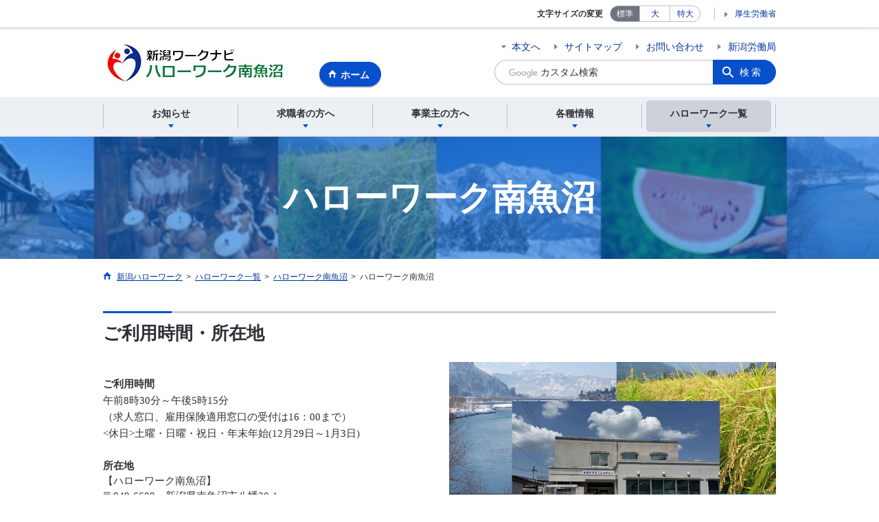

--- FILE ---
content_type: text/html; charset=UTF-8
request_url: https://jsite.mhlw.go.jp/niigata-hellowork/list/minamiuonuma.html
body_size: 8043
content:
<!DOCTYPE html>
<html lang="ja" class="is-nojs">
<head prefix="og: http://ogp.me/ns# fb: http://ogp.me/ns/fb# article: http://ogp.me/ns/article#">
<meta charset="UTF-8">
<meta name="robots" content="index,follow">
<meta http-equiv="X-UA-Compatible" content="IE=edge">
<meta name="viewport" content="width=device-width,initial-scale=1">
<meta name="format-detection" content="telephone=no">
<meta name="description" content="ハローワーク南魚沼　南魚沼公共職業安定所">
<meta name="keywords" content="ハローワーク南魚沼　新潟ワークナビ">
<meta property="og:title" content="ハローワーク南魚沼">
<meta property="og:type" content="website">
<meta property="og:url" content="https://jsite.mhlw.go.jp/niigata-hellowork/list/minamiuonuma.html">
<meta property="og:image" content="">
<meta property="og:site_name" content="">
<meta property="og:description" content="ハローワーク南魚沼　南魚沼公共職業安定所">
<meta property="fb:app_id" content="">
<title>【公式】ハローワーク南魚沼｜新潟ワークナビ</title>
<link rel="canonical" href="https://jsite.mhlw.go.jp/niigata-hellowork/list/minamiuonuma.html">
<link rel="stylesheet" href="/common/common/css/app.css">
<link rel="stylesheet" href="/common/common/css/acn.css">
<script>document.documentElement.className = document.documentElement.className.replace('is-nojs', 'is-js');</script>
<script src="/common/common/js/newDate.js"></script>
<link rel="stylesheet" href="/common/hellowork/css/hellowork.css">
<script src="/common/hellowork/js/hellowork.js" defer></script>
</head>
<body class=" t-pref nav07">
<noscript>
<p>このページではJavaScriptを使用しています。JavaScriptを有効にしてください。</p>
</noscript>
<div class="l-wrapper l-wrapper--hw" id="top">

<header class="l-header">
<div class="l-headerMain">
<div class="l-headerMain__inner">
<div class="l-headerMain__left">
<p class="m-headerLogo"><a href="https://jsite.mhlw.go.jp/niigata-hellowork/list/minamiuonuma.html"><img src="/niigata-hellowork/content/contents/hellowork_logo_minamiuonuma.jpg" alt="ハローワーク南魚沼"></a></p>
<a href="https://jsite.mhlw.go.jp/niigata-hellowork/list/minamiuonuma.html" class="m-headerHome"><span>ホーム</span></a>
<button type="button" class="m-headerHmenu js-hmenu"><span class="m-headerHmenu__line"><span>メニュー</span></span></button>
<!-- /.l-headerMain__left --></div>
<div class="l-headerMain__right">
<ul class="m-headerLink">
<li><a href="#content" class="m-headerLink--main js-scroll">本文へ</a></li>
<li><a href="/niigata-hellowork/sitemap.html" >サイトマップ</a></li>
<li><a href="/niigata-hellowork/list.html" >お問い合わせ</a></li>
<li><a href="/niigata-roudoukyoku/top_page.html"  target="_blank">新潟労働局</a></li>
<li class="m-headerLink--sp"><a href="https://www.mhlw.go.jp/">厚生労働省</a></li>
</ul>
<form id="cse-search-box" action="https://jsite.mhlw.go.jp/niigata-hellowork/site_kensaku.html">
<div class="m-headerSearch">
<input id="q" name="q" type="text" class="m-headerSearch__textbox pbInputForm" title="カスタム検索" placeholder="カスタム検索">
<input id="cx" value="011689914457429192649:l0h99hv4tfy" type="hidden" name="cx" />
<input id="cof" value="FORID:10" type="hidden" name="cof" />
<input id="ie" value="UTF-8" type="hidden" name="ie" />
<button type="submit" class="m-headerSearch__button lbButton">検索</button>
<!-- /.m-headerSearch --></div>
</form>
<!-- /.l-headerMain__right --></div>
<!-- /.l-headerMain__inner --></div>
<!-- /.l-headerMain --></div>
<div class="l-headerUtil">
<div class="l-headerUtil__inner">
<div class="m-headerUtil">
<div class="m-headerUtil__support">
<dl class="m-headerUtil__fontsize">
<dt>文字サイズの変更</dt>
<dd><a href="#" class="js-fontAdjust is-current" data-size="m">標準</a></dd>
<dd><a href="#" class="js-fontAdjust" data-size="l">大</a></dd>
<dd><a href="#" class="js-fontAdjust" data-size="xl">特大</a></dd>
<!-- /.m-headerUtil__fontsize --></dl>
<ul class="m-headerUtil__support__list">
<li><a href="https://www.mhlw.go.jp/">厚生労働省</a></li>
</ul>
<!-- /.m-headerUtil__support --></div>
<!-- /.m-headerUtil --></div>
<!-- /.l-headerUtil__inner --></div>
<!-- /.l-headerUtil --></div>


<nav class="l-headerGnav">
  <div class="l-headerGnav__inner">
    <ul class="m-headerGnav">
      <li>
        <a href="#" class="js-mdrop" data-id="megadrop-000"><span><span>お知らせ</span></span></a>
        <div class="m-headerMdrop" id="megadrop-000">
          <div class="m-headerMdrop__content">
            <div class="m-headerMdrop__hdg">
              <div class="m-headerMdrop__hdg--lv2"><a href="#mdorop-000" class="js-toggle-sp" data-id="mdorop-000">お知らせ
              <span class="m-headerMdrop__hdg--lv2__icn"><img src="/common/common/img/icn_toggle_plus.svg" alt="開く"></span></a></div>
            <!-- /.m-headerMdrop__hdg --></div>
            <div class="m-headerMdrop__content__inner">
              <ul class="m-headerMdrop__menu" id="mdorop-000">
                                                      <li><a href="/niigata-hellowork/list/minamiuonuma/info/index.html" ><span>重要なお知らせ</span></a></li>
                                      <li><a href="/niigata-hellowork/list/minamiuonuma/news/index.html" ><span>新着情報</span></a></li>
                                      <li><a href="/niigata-hellowork/list/minamiuonuma/event/index.html" ><span>イベント情報</span></a></li>
                                                <!-- /.m-headerMdrop__menu --></ul>
            <!-- /.m-headerMdrop__content__inner --></div>
            <button type="button" class="m-headerMdrop__close"><span>閉じる</span></button>
          <!-- /.m-headerMdrop__content --></div>
        <!-- /.m-headerMdrop --></div>
      </li>
                                                                                          <li>
            <a href="#" class="js-mdrop" data-id="megadrop-04"><span><span>求職者の方へ</span></span></a>
            <div class="m-headerMdrop" id="megadrop-04">
              <div class="m-headerMdrop__content">
                <div class="m-headerMdrop__hdg">
                  <div class="m-headerMdrop__hdg--lv2">
                    <a href="#mdorop-04" class="js-toggle-sp" data-id="mdorop-04">求職者の方へ
                    <span class="m-headerMdrop__hdg--lv2__icn"><img src="/common/common/img/icn_toggle_plus.svg" alt="開く"></span></a>
                  </div>
                  <p class="m-headerMdrop__hdg__link"><a href="/niigata-hellowork/kyushokusha.html">求職者の方へトップへ</a></p>
                </div><!-- /.m-headerMdrop__hdg -->
                <div class="m-headerMdrop__content__inner">
                  <ul class="m-headerMdrop__menu" id="mdorop-04">
                    <li class="m-headerMdrop__menu--sp"><a href="/niigata-hellowork/kyushokusha.html"><span>求職者の方へトップへ</span></a></li>
                                                                                      <li><a href="/niigata-hellowork/kyushokusha/kyushokusha.html"  ><span>求職者の方へ</span></a></li>
                                                                                      <li><a href="/niigata-hellowork/kyushokusha/shougai.html"  ><span>障害のある方へ</span></a></li>
                                                                                      <li><a href="/niigata-hellowork/kyushokusha/uiturn.html"  ><span>U・Iターンをお考えの方へ</span></a></li>
                                                                                      <li><a href="/niigata-hellowork/kyushokusha/fukushi_jinzai.html"  ><span>福祉分野で就職（介護・看護・保健）をお考えの皆さまへ</span></a></li>
                                                                                      <li><a href="/niigata-hellowork/kyushokusha/seisyain-syusyoku-shien.html"  ><span>正社員等の安定した就職を希望される皆さまへ</span></a></li>
                                                                                      <li><a href="/niigata-hellowork/kyushokusha/iryousenmonsyokusyu.html"  ><span>医療専門職種（看護師、准看護師、保健師、助産師、臨床工学技士、臨床検査技師、薬剤師）の資格を保有している方々へ</span></a></li>
                                      </ul>
                </div><!-- /.m-headerMdrop__content__inner -->
                <button type="button" class="m-headerMdrop__close"><span>閉じる</span></button>
              </div><!-- /.m-headerMdrop__content -->
            </div><!-- /.m-headerMdrop -->
          </li>
                                <li>
            <a href="#" class="js-mdrop" data-id="megadrop-05"><span><span>事業主の方へ</span></span></a>
            <div class="m-headerMdrop" id="megadrop-05">
              <div class="m-headerMdrop__content">
                <div class="m-headerMdrop__hdg">
                  <div class="m-headerMdrop__hdg--lv2">
                    <a href="#mdorop-05" class="js-toggle-sp" data-id="mdorop-05">事業主の方へ
                    <span class="m-headerMdrop__hdg--lv2__icn"><img src="/common/common/img/icn_toggle_plus.svg" alt="開く"></span></a>
                  </div>
                  <p class="m-headerMdrop__hdg__link"><a href="/niigata-hellowork/jigyounushi.html">事業主の方へトップへ</a></p>
                </div><!-- /.m-headerMdrop__hdg -->
                <div class="m-headerMdrop__content__inner">
                  <ul class="m-headerMdrop__menu" id="mdorop-05">
                    <li class="m-headerMdrop__menu--sp"><a href="/niigata-hellowork/jigyounushi.html"><span>事業主の方へトップへ</span></a></li>
                                                                                      <li><a href="/niigata-hellowork/jigyounushi/jigyounushi.html"  ><span>事業主の方へ</span></a></li>
                                                                                      <li><a href="/niigata-hellowork/jigyounushi/roudousya.html"  ><span>労働者派遣事業や民営職業紹介事業を行う事業主の皆さまへ</span></a></li>
                                                                                      <li><a href="/niigata-hellowork/jigyounushi/kousei_saiyou.html"  ><span>公正な採用選考システムの確立に向けて</span></a></li>
                                                                                      <li><a href="/niigata-hellowork/jigyounushi/kourei.html"  ><span>高年齢者や障害者を雇用する事業主の皆さまへ</span></a></li>
                                                                                      <li><a href="/niigata-hellowork/jigyounushi/kyujin.html"  ><span>求人事業主の皆さまへ（お役立ち情報）</span></a></li>
                                      </ul>
                </div><!-- /.m-headerMdrop__content__inner -->
                <button type="button" class="m-headerMdrop__close"><span>閉じる</span></button>
              </div><!-- /.m-headerMdrop__content -->
            </div><!-- /.m-headerMdrop -->
          </li>
                                <li>
            <a href="#" class="js-mdrop" data-id="megadrop-06"><span><span>各種情報</span></span></a>
            <div class="m-headerMdrop" id="megadrop-06">
              <div class="m-headerMdrop__content">
                <div class="m-headerMdrop__hdg">
                  <div class="m-headerMdrop__hdg--lv2">
                    <a href="#mdorop-06" class="js-toggle-sp" data-id="mdorop-06">各種情報
                    <span class="m-headerMdrop__hdg--lv2__icn"><img src="/common/common/img/icn_toggle_plus.svg" alt="開く"></span></a>
                  </div>
                  <p class="m-headerMdrop__hdg__link"><a href="/niigata-hellowork/kakushu_jouhou.html">各種情報トップへ</a></p>
                </div><!-- /.m-headerMdrop__hdg -->
                <div class="m-headerMdrop__content__inner">
                  <ul class="m-headerMdrop__menu" id="mdorop-06">
                    <li class="m-headerMdrop__menu--sp"><a href="/niigata-hellowork/kakushu_jouhou.html"><span>各種情報トップへ</span></a></li>
                                                                                      <li><a href="/niigata-hellowork/kakushu_jouhou.html"  ><span>各種情報</span></a></li>
                                      </ul>
                </div><!-- /.m-headerMdrop__content__inner -->
                <button type="button" class="m-headerMdrop__close"><span>閉じる</span></button>
              </div><!-- /.m-headerMdrop__content -->
            </div><!-- /.m-headerMdrop -->
          </li>
                                <li>
            <a href="#" class="js-mdrop" data-id="megadrop-07"><span><span>ハローワーク一覧</span></span></a>
            <div class="m-headerMdrop" id="megadrop-07">
              <div class="m-headerMdrop__content">
                <div class="m-headerMdrop__hdg">
                  <div class="m-headerMdrop__hdg--lv2">
                    <a href="#mdorop-07" class="js-toggle-sp" data-id="mdorop-07">ハローワーク一覧
                    <span class="m-headerMdrop__hdg--lv2__icn"><img src="/common/common/img/icn_toggle_plus.svg" alt="開く"></span></a>
                  </div>
                  <p class="m-headerMdrop__hdg__link"><a href="/niigata-hellowork/list.html">ハローワーク一覧トップへ</a></p>
                </div><!-- /.m-headerMdrop__hdg -->
                <div class="m-headerMdrop__content__inner">
                  <ul class="m-headerMdrop__menu" id="mdorop-07">
                    <li class="m-headerMdrop__menu--sp"><a href="/niigata-hellowork/list.html"><span>ハローワーク一覧トップへ</span></a></li>
                                                                                      <li><a href="/niigata-hellowork/list/niigata.html"  ><span>ハローワーク新潟</span></a></li>
                                                                                      <li><a href="/niigata-hellowork/list/niigata/shigotokan.html"  ><span>ハローワーク新潟　ときめきしごと館・若者しごと館</span></a></li>
                                                                                      <li><a href="/niigata-hellowork/list/nagaoka.html"  ><span>ハローワーク長岡</span></a></li>
                                                                                      <li><a href="/niigata-hellowork/list/joetsu.html"  ><span>ハローワーク上越</span></a></li>
                                                                                      <li><a href="/niigata-hellowork/list/sanjo.html"  ><span>ハローワーク三条</span></a></li>
                                                                                      <li><a href="/niigata-hellowork/list/kashiwazaki.html"  ><span>ハローワーク柏崎</span></a></li>
                                                                                      <li><a href="/niigata-hellowork/list/shibata.html"  ><span>ハローワーク新発田</span></a></li>
                                                                                      <li><a href="/niigata-hellowork/list/niitsu.html"  ><span>ハローワーク新津</span></a></li>
                                                                                      <li><a href="/niigata-hellowork/list/tokamachi.html"  ><span>ハローワーク十日町</span></a></li>
                                                                                      <li><a href="/niigata-hellowork/list/itoigawa.html"  ><span>ハローワーク糸魚川</span></a></li>
                                                                                      <li><a href="/niigata-hellowork/list/maki.html"  ><span>ハローワーク巻</span></a></li>
                                                                                      <li><a href="/niigata-hellowork/list/minamiuonuma.html"  ><span>ハローワーク南魚沼</span></a></li>
                                                                                      <li><a href="/niigata-hellowork/list/sado.html"  ><span>ハローワーク佐渡</span></a></li>
                                                                                      <li><a href="/niigata-hellowork/list/murakami.html"  ><span>ハローワーク村上</span></a></li>
                                                                                      <li><a href="/niigata-hellowork/list/ouen.html"  ><span>新潟新卒応援ハローワーク</span></a></li>
                                                                                      <li><a href="/niigata-hellowork/list/niigata-mothershellowork/index.html"  ><span>マザーズハローワーク新潟</span></a></li>
                                      </ul>
                </div><!-- /.m-headerMdrop__content__inner -->
                <button type="button" class="m-headerMdrop__close"><span>閉じる</span></button>
              </div><!-- /.m-headerMdrop__content -->
            </div><!-- /.m-headerMdrop -->
          </li>
                  <!-- /.m-headerGnav --></ul>
  <!-- /.l-headerGnav__inner --></div>
  <div class="m-headerGnav__close--sp"><button type="button" class="m-headerGnav__close--sp__button"><span>閉じる</span></button></div>
<!-- /.l-headerGnav --></nav>

<!-- /.l-header --></header>

<main class="l-content" id="content">
<div class="l-contentHead">
<div class="l-contentHead__inner">

<!-- /.l-contentHead__inner --></div>
<div class="m-main m-main--local" data-type="pref" style="background-image: url(/niigata-hellowork/content/contents/hellowork_regiontop_mv_img_minamiuonuma.jpg);">
<div class="m-main__inner m-main__inner--local">
<h1 class="m-main__title__local">ハローワーク南魚沼</h1><!-- /.m-main__inner --></div>
<!-- /.m-main --></div>
<div class="l-contentHead__inner">
<ol class="m-navBreadcrumb" itemscope="" itemtype="http://schema.org/BreadcrumbList">
<li itemprop="itemListElement" itemscope="" itemtype="http://schema.org/ListItem">
<a href="/niigata-hellowork/home.html" itemprop="item"><span itemprop="name">新潟ハローワーク</span></a>
<meta itemprop="position" content="1"><span>></span></li>
<li itemprop="itemListElement" itemscope="" itemtype="http://schema.org/ListItem">
<a href="/niigata-hellowork/list.html" itemprop="item"><span itemprop="name">ハローワーク一覧</span></a>
<meta itemprop="position" content="2"><span>></span></li>
<li itemprop="itemListElement" itemscope="" itemtype="http://schema.org/ListItem">
<a href="/niigata-hellowork/list/minamiuonuma.html" itemprop="item"><span itemprop="name">ハローワーク南魚沼</span></a>
<meta itemprop="position" content="3"><span>></span></li>
<li itemprop="itemListElement" itemscope="" itemtype="http://schema.org/ListItem">
<span itemprop="name" aria-current="page">ハローワーク南魚沼</span>
<meta itemprop="position" content="4"></li>
<!-- /.m-navBreadcrumb --></ol>
</div>
<!-- /.l-contentHead --></div>
<div class="l-contentBody">
<div class="l-contentBody__inner">
<div class="l-contentMain">
<div class="m-hdgLv2"><h2 class="m-hdgLv2__hdg">ご利用時間・所在地</h2></div>
<div class="m-imgBoxHR">
<p class="m-imgBox__img"><img src="/niigata-hellowork/content/contents/top2025.jpg" alt=""></p>
<div class="m-imgBox__body">
<div class="m-imgBox__txt">
<p class="m-txtM"><p class="m-txtL"><span style="font-family: &quot;Meiryo UI&quot;; font-size: 11pt;"><em>ご利用時間</em><br />
	午前8時30分～午後5時15分<br />
	（求人窓口、雇用保険適用窓口の受付は16：00まで）<br />
	&lt;休日&gt;土曜・日曜・祝日・年末年始(12月29日～1月3日)</span><br />
	&nbsp;</p>
<strong style="font-family: &quot;Meiryo UI&quot;; font-size: 11pt;">所在地</strong><br />
<span style="font-family: &quot;Meiryo UI&quot;; font-size: 11pt;">【ハローワーク南魚沼】<br />
〒949-6609　新潟県南魚沼市八幡20-1<br />
TEL 025-772-3157　FAX 025-772-8259<br />
管轄区域：南魚沼市、南魚沼郡湯沢町<br />
【ハローワーク小出】<br />
〒946-0021　新潟県魚沼市佐梨682-2<br />
TEL 025-792-8609　FAX 025-792-0752<br />
管轄区域：魚沼市</span><br />
&nbsp;</p>
<!-- /.m-imgBox__txt --></div>
<!-- /.m-imgBox__body --></div>
</div>
<div class="m-hdgLv2"><h2 class="m-hdgLv2__hdg">メニュー</h2></div>
<ul class="m-listButton--col3" data-tab="col2">
<li><a href="/niigata-hellowork/list/minamiuonuma/kyushoku2025.html"  class="m-btnL--inline"><span>お仕事をお探しの方</span></a></li>
<li><a href="/niigata-hellowork/list/minamiuonuma/kensaku2025.html"  class="m-btnL--inline"><span>求人情報検索</span></a></li>
<li><a href="/niigata-hellowork/list/minamiuonuma/kyujin2025.html"  class="m-btnL--inline"><span>事業主の方</span></a></li>
<li><a href="/niigata-hellowork/list/minamiuonuma/date2025.html"  class="m-btnL--inline"><span>各種統計情報</span></a></li>
<li><a href="/niigata-hellowork/newpage_00802.html"  class="m-btnL--inline"><span>学卒・新卒関係</span></a></li>
<li><a href="https://jsite.mhlw.go.jp/niigata-roudoukyoku/sintyaku_00184.html"  class="m-btnL--inline"><span>ハロートレーニング<font size="-1">（公的職業訓練）</font></span></a></li>
<li><a href="/niigata-hellowork/list/minamiuonuma/info2025.html"  class="m-btnL--inline"><span>窓口のご案内・交通アクセス</span></a></li>
<li><a href="/niigata-hellowork/list/minamiuonuma/koide_syuttyoujo.html"  class="m-btnL--inline"><span><font color="red">ハローワーク小出</font></span></a></li>
</ul>
<div class="m-hdgLv2"><h2 class="m-hdgLv2__hdg">お知らせ</h2></div>
<div class="m-box">
<div class="m-hdgLv3--important">
<h3 class="m-hdgLv3--important__hdg">重要なお知らせ</h3>
</div>
  <ul class="m-listNews">
                                                                <li>
        <a href="/niigata-hellowork/list/minamiuonuma/newpage_00001.html">
          <div class="m-listNews__ttl">
            <time class="m-listNews__date" datetime="2025-12-17">2025年12月17日</time>
                                          <span class="m-label--02">求職者</span>
                                            <span class="m-label--06">事業者</span>
                                                                                                                  <span class="m-label--05">その他</span>
                                    </div>
          <div class="m-listNews__txt">
                          <span>【お知らせ】年末年始の業務のご案内について</span>
                                  </div>
        </a>
      </li>
                                                                <li>
        <a href="/niigata-hellowork/info/newpage_0106_00003.html">
          <div class="m-listNews__ttl">
            <time class="m-listNews__date" datetime="2025-10-09">2025年10月09日</time>
                                          <span class="m-label--02">求職者</span>
                                            <span class="m-label--06">事業者</span>
                                                                                                                        </div>
          <div class="m-listNews__txt">
                          <span>令和7年10月2日から最低賃金が変わります。</span>
                                  </div>
        </a>
      </li>
                                                                <li>
        <a href="/niigata-hellowork/info/newpage_0106_00001.html">
          <div class="m-listNews__ttl">
            <time class="m-listNews__date" datetime="2025-07-31">2025年07月31日</time>
                                          <span class="m-label--02">求職者</span>
                                            <span class="m-label--06">事業者</span>
                                                                                                                        </div>
          <div class="m-listNews__txt">
                          <span>マイページのワンタイムパスワード【認証再開】予定のお知らせ</span>
                                  </div>
        </a>
      </li>
                                                                <li>
        <a href="/niigata-hellowork/newpage_00516.html">
          <div class="m-listNews__ttl">
            <time class="m-listNews__date" datetime="2024-01-22">2024年01月22日</time>
                                                        <span class="m-label--06">事業者</span>
                                                                                                                        </div>
          <div class="m-listNews__txt">
                          <span>職業安定法施行規則の改正に伴い、求人票に明示する労働条件が追加されます</span>
                                  </div>
        </a>
      </li>
      </ul>

<ul class="m-listButton">
<li><a href="/niigata-hellowork/list/minamiuonuma/info/index.html" class="m-btnL"><span>重要なお知らせ一覧</span></a></li>
</ul>
</div>
<div class="m-navTab">
<ul class="m-navTab__panel" role="tablist">
<li class="is-current" role="presentation"><a href="#tab-01" class="js-tab" data-id="tab-01" aria-selected="true" tabindex="0" role="tab"><span>新着情報</span></a></li>
<li role="presentation"><a href="#tab-02" class="js-tab" data-id="tab-02" aria-selected="false" tabindex="-1" role="tab"><span>イベント情報</span></a></li>
</ul>
<div class="m-navTab__content">
<div class="m-navTab__item is-active" id="tab-01" role="tabpanel">
  <ul class="m-listNews">
                                                                <li>
        <a href="/niigata-hellowork/newpage_00544.html">
          <div class="m-listNews__ttl">
            <time class="m-listNews__date" datetime="2026-03-24">2026年03月24日</time>
                                                        <span class="m-label--06">事業者</span>
                                                                                      <span class="m-label--13">説明会</span>
                                                                </div>
          <div class="m-listNews__txt">
                          <span>【募集終了しました】2027南魚沼・魚沼・湯沢就職フェスタの参加企業を募集します！</span>
                                      <olang><script type="text/javascript">none_dateCH("2026","03","24");</script></olang>
                      </div>
        </a>
      </li>
                                                                <li>
        <a href="/niigata-hellowork/list/minamiuonuma/resume_seminar.html">
          <div class="m-listNews__ttl">
            <time class="m-listNews__date" datetime="2026-01-29">2026年01月29日</time>
                                          <span class="m-label--02">求職者</span>
                                                                                      <span class="m-label--04">セミナー</span>
                                                                              </div>
          <div class="m-listNews__txt">
                          <span>職務経歴書の書き方セミナー（1月開催分）のご案内</span>
                                      <olang><script type="text/javascript">none_dateCH("2026","01","29");</script></olang>
                      </div>
        </a>
      </li>
                                                                <li>
        <a href="/niigata-hellowork/list/minamiuonuma/seminar_00004.html">
          <div class="m-listNews__ttl">
            <time class="m-listNews__date" datetime="2026-01-19">2026年01月19日</time>
                                          <span class="m-label--02">求職者</span>
                                                                                      <span class="m-label--04">セミナー</span>
                                                                              </div>
          <div class="m-listNews__txt">
                          <span>シニア就活セミナー（2月開催分）のご案内</span>
                                      <olang><script type="text/javascript">none_dateCH("2026","01","19");</script></olang>
                      </div>
        </a>
      </li>
                                                                <li>
        <a href="/niigata-hellowork/list/minamiuonuma/seminar_00003.html">
          <div class="m-listNews__ttl">
            <time class="m-listNews__date" datetime="2026-01-13">2026年01月13日</time>
                                          <span class="m-label--02">求職者</span>
                                                                                      <span class="m-label--04">セミナー</span>
                                                                              </div>
          <div class="m-listNews__txt">
                          <span>福祉のお仕事セミナー（3月開催分）のご案内</span>
                                      <olang><script type="text/javascript">none_dateCH("2026","01","13");</script></olang>
                      </div>
        </a>
      </li>
                                                                <li>
        <a href="/niigata-hellowork/list/minamiuonuma/seminar_00001.html">
          <div class="m-listNews__ttl">
            <time class="m-listNews__date" datetime="2026-01-05">2026年01月05日</time>
                                          <span class="m-label--02">求職者</span>
                                                                                      <span class="m-label--04">セミナー</span>
                                                                              </div>
          <div class="m-listNews__txt">
                          <span>再就職支援セミナー（2月開催分）のご案内</span>
                                  </div>
        </a>
      </li>
                          </ul>

<ul class="m-listRss">
<li class="m-listRss__btn"><a href="/niigata-hellowork/list/minamiuonuma/info/index.html" class="m-btnL"><span>新着情報一覧</span></a></li>
</ul>
</div>
<div class="m-navTab__item " id="tab-02" role="tabpanel">
  <ul class="m-listNews">
                                                                <li>
        <a href="/niigata-hellowork/newpage_00544.html">
          <div class="m-listNews__ttl">
            <time class="m-listNews__date" datetime="2026-03-24">2026年03月24日</time>
                                                        <span class="m-label--06">事業者</span>
                                                                                      <span class="m-label--13">説明会</span>
                                                                </div>
          <div class="m-listNews__txt">
                          <span>【募集終了しました】2027南魚沼・魚沼・湯沢就職フェスタの参加企業を募集します！</span>
                                      <olang><script type="text/javascript">none_dateCH("2026","03","24");</script></olang>
                      </div>
        </a>
      </li>
                                                                <li>
        <a href="/niigata-hellowork/list/minamiuonuma/resume_seminar.html">
          <div class="m-listNews__ttl">
            <time class="m-listNews__date" datetime="2026-01-29">2026年01月29日</time>
                                          <span class="m-label--02">求職者</span>
                                                                                      <span class="m-label--04">セミナー</span>
                                                                              </div>
          <div class="m-listNews__txt">
                          <span>職務経歴書の書き方セミナー（1月開催分）のご案内</span>
                                      <olang><script type="text/javascript">none_dateCH("2026","01","29");</script></olang>
                      </div>
        </a>
      </li>
                                                                <li>
        <a href="/niigata-hellowork/list/minamiuonuma/seminar_00004.html">
          <div class="m-listNews__ttl">
            <time class="m-listNews__date" datetime="2026-01-19">2026年01月19日</time>
                                          <span class="m-label--02">求職者</span>
                                                                                      <span class="m-label--04">セミナー</span>
                                                                              </div>
          <div class="m-listNews__txt">
                          <span>シニア就活セミナー（2月開催分）のご案内</span>
                                      <olang><script type="text/javascript">none_dateCH("2026","01","19");</script></olang>
                      </div>
        </a>
      </li>
                                                                <li>
        <a href="/niigata-hellowork/list/minamiuonuma/seminar_00003.html">
          <div class="m-listNews__ttl">
            <time class="m-listNews__date" datetime="2026-01-13">2026年01月13日</time>
                                          <span class="m-label--02">求職者</span>
                                                                                      <span class="m-label--04">セミナー</span>
                                                                              </div>
          <div class="m-listNews__txt">
                          <span>福祉のお仕事セミナー（3月開催分）のご案内</span>
                                      <olang><script type="text/javascript">none_dateCH("2026","01","13");</script></olang>
                      </div>
        </a>
      </li>
                                                                <li>
        <a href="/niigata-hellowork/list/minamiuonuma/seminar_00001.html">
          <div class="m-listNews__ttl">
            <time class="m-listNews__date" datetime="2026-01-05">2026年01月05日</time>
                                          <span class="m-label--02">求職者</span>
                                                                                      <span class="m-label--04">セミナー</span>
                                                                              </div>
          <div class="m-listNews__txt">
                          <span>再就職支援セミナー（2月開催分）のご案内</span>
                                  </div>
        </a>
      </li>
                          </ul>

<ul class="m-listRss">
<li class="m-listRss__btn"><a href="/niigata-hellowork/list/minamiuonuma/event/index.html" class="m-btnL"><span>イベント情報一覧</span></a></li>
</ul>
</div>
</div>
</div>


<div class="m-grid">
<div class="m-grid__col1"><div class="m-hdgLv2">
	<h3 class="m-hdgLv2__hdg">フォトレポート</h3>
</div>
　ハローワーク南魚沼で実施したイベント等の様子を掲載しています。

<ul class="m-listLink">
	<li><a href="https://jsite.mhlw.go.jp/niigata-hellowork/list/minamiuonuma/photo2025.html ">フォトレポート</a></li>
</ul>

<div class="m-hdgLv2">
	<h3 class="m-hdgLv2__hdg">ハローワーク南魚沼からお知らせ</h3>
</div>

<div class="m-hdgLv3">
	<h3 class="m-hdgLv3__hdg">ハローワークでのマイナンバーの利用目的について</h3>
</div>

<ul class="m-listLink">
	<li><a href="">ハローワークでのマイナンバーの利用目的について</a></li>
</ul>

<div class="m-hdgLv3">
	<h3 class="m-hdgLv3__hdg">ハローワーク南魚沼のサービス向上運動について</h3>
</div>
　当所では、サービス向上運動に取り組んでいます。<br />
　サービスに関して、ご意見・ご要望がございましたら、以下の受付窓口または庁舎内に設置してある「ご意見箱」までお寄せください。<br />
　皆さまのご意見を踏まえてサービスの向上に努めてまいります。<br />
・職員の接遇、サービス全般について ： 管理課長<br />
・職業の紹介について ： 職業紹介部門　統括職業指導官<br />
・求人票の内容等について、公正な採用選考について ： 求人・学卒部門 統括職業指導官<br />
　ハローワーク南魚沼　TEL　025－772－3157&nbsp;
<div class="m-hdgLv2">
	<h3 class="m-hdgLv2__hdg">リンク集・各種バナー</h3>
</div>

<table border="0" cellpadding="0" cellspacing="0" style="width: 100%;">
	<tbody>
		<tr>
			<td style="width: 33%;"><a href="/niigata-hellowork/list/minamiuonuma/link2025.html"><img alt="" src="/niigata-hellowork/content/contents/link.jpg" width="100%" /></a></td>
			<td style="width: 33%;"><a href="https://niigata-work.mhlw.go.jp/"><img alt="" src="/niigata-hellowork/content/contents/002399590.png" width="100%" /></a></td>
			<td style="width: 34%;"><a href="http://www.mhlw.go.jp/hellowork/"><img alt="" src="/niigata-hellowork/content/contents/002085713.jpg" width="100%" /></a></td>
		</tr>
	</tbody>
</table>
</div>
</div>


<div class="m-boxReader">
<a href="https://get.adobe.com/jp/reader/" target="_blank">
<div class="m-boxReader__body">
<p class="m-boxReader__txt">PDFファイルを見るためには、Adobe Readerというソフトが必要です。Adobe Readerは無料で配布されていますので、こちらからダウンロードしてください。</p>
<!-- /.m-boxReader__body --></div>
<div class="m-boxReader__figure">
<img src="/common/common/img/img_reader.png" alt="">
<!-- /.m-boxReader__figure --></div></a>
<!-- /.m-boxReader --></div>

<!-- /.l-contentMain --></div>


<!-- /.l-contentBody__inner --></div>
<!-- /.l-contentBody --></div>
<!-- /.l-content --></main>

<footer class="l-footer">
  <div class="l-footerBanner">
    <div class="l-footerInner">
      <div class="l-footerBanner__list">
              <div class="l-footerBanner__content"><a href="https://www.mhlw.go.jp/index.html" target="_blank"><img src="/niigata-hellowork/content/contents/hellowork_niigata_footer_banner1.png" alt="厚生労働省"></a></div>
              <div class="l-footerBanner__content"><a href="/niigata-roudoukyoku/top_page.html" target="_blank"><img src="/niigata-hellowork/content/contents/hellowork_niigata_footer_banner2.png" alt="新潟労働局"></a></div>
              <div class="l-footerBanner__content"><a href="/niigata-roudoukyoku/kantoku.html" target="_blank"><img src="/niigata-hellowork/content/contents/hellowork_niigata_footer_banner3.png" alt="労働基準監督署"></a></div>
              <div class="l-footerBanner__content"><a href="https://www.pref.niigata.lg.jp/" target="_blank"><img src="/niigata-hellowork/content/contents/hellowork_niigata_footer_banner4.png" alt="新潟県"></a></div>
              <div class="l-footerBanner__content"><a href="https://www.city.niigata.lg.jp/" target="_blank"><img src="/niigata-hellowork/content/contents/hellowork_niigata_footer_banner5.png" alt="新潟市"></a></div>
            </div>
    </div>
  </div>
  <div class="l-footerPagetop">
    <div class="l-footerInner">
      <a href="#top" class="m-footerPagetop js-scroll"><span>ページの先頭へ</span></a>
    <!-- /.l-footerInner --></div>
  <!-- /.l-footerPagetop --></div>
  <div class="l-footerNav">
    <div class="l-footerInner">
          <div class="m-footerPost">
        <p class="m-footerPost__idea"><b class="m-footerPost__idea__ttl">皆様からのご意見を募集しています</b>
          <a href="https://jsite.mhlw.go.jp/form/pub/roudou15/niigata-hellowork-goiken" class="m-footerPost__idea__btn">ハローワークへのご意見</a>
        </p>
      <!-- /.m-footerPost --></div>
          <div class="m-footerSitemap m-footerSitemap--hw">
        <div class="m-footerSitemap__content">
          <ul class="m-footerSitemap__parent">
            <li>
              <span class="js-toggle-sp" data-id="footer-sitemap-000">お知らせ
              <span class="m-footerSitemap__parent__icn"><img src="/common/common/img/icn_toggle_plus.svg" alt="開く"></span></span>
              <ul class="m-footerSitemap__child" id="footer-sitemap-000">
                                                <li><a href="/niigata-hellowork/list/minamiuonuma/info/index.html" >重要なお知らせ</a></li>
                                  <li><a href="/niigata-hellowork/list/minamiuonuma/news/index.html" >新着情報</a></li>
                                  <li><a href="/niigata-hellowork/list/minamiuonuma/event/index.html" >イベント情報</a></li>
                                            </ul>
            </li>
          </ul>
        </div>
                                                                                                  <div class="m-footerSitemap__content">
            <ul class="m-footerSitemap__parent">
              <li>
                <a href="/niigata-hellowork/kyushokusha.html" class="js-toggle-sp" data-id="footer-sitemap-04">求職者の方へ
                <span class="m-footerSitemap__parent__icn"><img src="/common/common/img/icn_toggle_plus.svg" alt="開く"></span></a>
                <ul class="m-footerSitemap__child" id="footer-sitemap-04">
                  <li class="m-footerSitemap__child__top"><a href="/niigata-hellowork/kyushokusha.html">求職者の方へトップへ</a></li>
                                                                      <li><a href="/niigata-hellowork/kyushokusha/kyushokusha.html">求職者の方へ</a></li>
                                                                      <li><a href="/niigata-hellowork/kyushokusha/shougai.html">障害のある方へ</a></li>
                                                                      <li><a href="/niigata-hellowork/kyushokusha/uiturn.html">U・Iターンをお考えの方へ</a></li>
                                                                      <li><a href="/niigata-hellowork/kyushokusha/fukushi_jinzai.html">福祉分野で就職（介護・看護・保健）をお考えの皆さまへ</a></li>
                                                                      <li><a href="/niigata-hellowork/kyushokusha/seisyain-syusyoku-shien.html">正社員等の安定した就職を希望される皆さまへ</a></li>
                                                                      <li><a href="/niigata-hellowork/kyushokusha/iryousenmonsyokusyu.html">医療専門職種（看護師、准看護師、保健師、助産師、臨床工学技士、臨床検査技師、薬剤師）の資格を保有している方々へ</a></li>
                                </ul>
              </li>
            </ul>
          </div>
                                <div class="m-footerSitemap__content">
            <ul class="m-footerSitemap__parent">
              <li>
                <a href="/niigata-hellowork/jigyounushi.html" class="js-toggle-sp" data-id="footer-sitemap-05">事業主の方へ
                <span class="m-footerSitemap__parent__icn"><img src="/common/common/img/icn_toggle_plus.svg" alt="開く"></span></a>
                <ul class="m-footerSitemap__child" id="footer-sitemap-05">
                  <li class="m-footerSitemap__child__top"><a href="/niigata-hellowork/jigyounushi.html">事業主の方へトップへ</a></li>
                                                                      <li><a href="/niigata-hellowork/jigyounushi/jigyounushi.html">事業主の方へ</a></li>
                                                                      <li><a href="/niigata-hellowork/jigyounushi/roudousya.html">労働者派遣事業や民営職業紹介事業を行う事業主の皆さまへ</a></li>
                                                                      <li><a href="/niigata-hellowork/jigyounushi/kousei_saiyou.html">公正な採用選考システムの確立に向けて</a></li>
                                                                      <li><a href="/niigata-hellowork/jigyounushi/kourei.html">高年齢者や障害者を雇用する事業主の皆さまへ</a></li>
                                                                      <li><a href="/niigata-hellowork/jigyounushi/kyujin.html">求人事業主の皆さまへ（お役立ち情報）</a></li>
                                </ul>
              </li>
            </ul>
          </div>
                                <div class="m-footerSitemap__content">
            <ul class="m-footerSitemap__parent">
              <li>
                <a href="/niigata-hellowork/kakushu_jouhou.html" class="js-toggle-sp" data-id="footer-sitemap-06">各種情報
                <span class="m-footerSitemap__parent__icn"><img src="/common/common/img/icn_toggle_plus.svg" alt="開く"></span></a>
                <ul class="m-footerSitemap__child" id="footer-sitemap-06">
                  <li class="m-footerSitemap__child__top"><a href="/niigata-hellowork/kakushu_jouhou.html">各種情報トップへ</a></li>
                                                                      <li><a href="/niigata-hellowork/kakushu_jouhou.html">各種情報</a></li>
                                </ul>
              </li>
            </ul>
          </div>
                                <div class="m-footerSitemap__content">
            <ul class="m-footerSitemap__parent">
              <li>
                <a href="/niigata-hellowork/list.html" class="js-toggle-sp" data-id="footer-sitemap-07">ハローワーク一覧
                <span class="m-footerSitemap__parent__icn"><img src="/common/common/img/icn_toggle_plus.svg" alt="開く"></span></a>
                <ul class="m-footerSitemap__child" id="footer-sitemap-07">
                  <li class="m-footerSitemap__child__top"><a href="/niigata-hellowork/list.html">ハローワーク一覧トップへ</a></li>
                                                                      <li><a href="/niigata-hellowork/list/niigata.html">ハローワーク新潟</a></li>
                                                                      <li><a href="/niigata-hellowork/list/niigata/shigotokan.html">ハローワーク新潟　ときめきしごと館・若者しごと館</a></li>
                                                                      <li><a href="/niigata-hellowork/list/nagaoka.html">ハローワーク長岡</a></li>
                                                                      <li><a href="/niigata-hellowork/list/joetsu.html">ハローワーク上越</a></li>
                                                                      <li><a href="/niigata-hellowork/list/sanjo.html">ハローワーク三条</a></li>
                                                                      <li><a href="/niigata-hellowork/list/kashiwazaki.html">ハローワーク柏崎</a></li>
                                                                      <li><a href="/niigata-hellowork/list/shibata.html">ハローワーク新発田</a></li>
                                                                      <li><a href="/niigata-hellowork/list/niitsu.html">ハローワーク新津</a></li>
                                                                      <li><a href="/niigata-hellowork/list/tokamachi.html">ハローワーク十日町</a></li>
                                                                      <li><a href="/niigata-hellowork/list/itoigawa.html">ハローワーク糸魚川</a></li>
                                                                      <li><a href="/niigata-hellowork/list/maki.html">ハローワーク巻</a></li>
                                                                      <li><a href="/niigata-hellowork/list/minamiuonuma.html">ハローワーク南魚沼</a></li>
                                                                      <li><a href="/niigata-hellowork/list/sado.html">ハローワーク佐渡</a></li>
                                                                      <li><a href="/niigata-hellowork/list/murakami.html">ハローワーク村上</a></li>
                                                                      <li><a href="/niigata-hellowork/list/ouen.html">新潟新卒応援ハローワーク</a></li>
                                                                      <li><a href="/niigata-hellowork/list/niigata-mothershellowork/index.html">マザーズハローワーク新潟</a></li>
                                </ul>
              </li>
            </ul>
          </div>
                    <!-- /.m-footerSitemap --></div>
    <!-- /.l-footerInner --></div>
  <!-- /.l-footerNav --></div>
  <div class="l-footerInfo">
    <div class="l-footerInner">
          <ul class="m-footerLink">
              <li><a href="/niigata-hellowork/linksyu.html">リンク集</a></li>
              <li><a href="/niigata-hellowork/privacy_policy.html">プライバシーポリシー</a></li>
              <li><a href="/niigata-hellowork/link_chosakuken_menseki.html">利用規約</a></li>
            </ul>
              <div class="m-footerInfo">
        <p class="m-footerInfo__logo"><a href="/niigata-hellowork/home.html"><img src="/niigata-hellowork/content/contents/hellowork_logo_minamiuonuma.jpg" alt="ハローワーク南魚沼"></a></p>
        <p class="m-footerInfo__address">新潟労働局 職業安定部<br />
〒950-8625 新潟市中央区美咲町1-2-1 新潟美咲合同庁舎2号館</p>
      <!-- /.m-footerInfo --></div>
              <small class="m-footerCopy">Copyright(c)2000-2012 Nigata Labour Bureau. All rights reserved.</small>
        <!-- /.l-footerInner --></div>
  <!-- /.l-footerInfo --></div>
<!-- /.l-footer --></footer>

<!-- /.l-wrapper --></div>
<script src="/common/common/js/bundle.js"></script>
<script src="/common/common/js/app.js"></script>

</body>
</html>

--- FILE ---
content_type: text/css
request_url: https://jsite.mhlw.go.jp/common/hellowork/css/hellowork.css
body_size: 2744
content:
@charset "UTF-8";
/* ----------------------------------------------------------------------------
 * app.css class 上書き
 * ------------------------------------------------------------------------- */
.l-wrapper--hw .m-footerPost__idea__btn {
  max-width: 235px;
}

.l-wrapper--hw .m-footerSitemap__content {
  width: 20%;
}
@media screen and (max-width: 767px) {
  .l-wrapper--hw .m-footerSitemap__content {
    width: 100%;
  }
}

.m-sectionNotice {
  padding: 0;
}
.m-sectionNotice__hdg {
  padding: 17px 0;
}
.m-sectionNotice__hdg--hw {
  display: flex;
  align-items: center;
  width: 100%;
  color: #000;
  position: static;
  text-decoration: none;
}
.m-sectionNotice__hdg__icon {
  width: 30px;
  flex-shrink: 0;
}
.m-sectionNotice__hdg__title {
  font-size: 142.8571428571%;
  font-weight: bold;
  line-height: 1.4583333333;
  margin-left: 30px;
  margin-right: 15px;
  flex-shrink: 2;
}
@media screen and (max-width: 767px) {
  .m-sectionNotice__hdg__title {
    font-size: 128.5714285714%;
    margin-left: 15px;
  }
}
.m-sectionNotice__hdg__arrow {
  margin-left: auto;
  transform-origin: center;
}
.is-active .m-sectionNotice__hdg__arrow {
  transform: rotate(180deg);
}
.m-sectionNotice__content {
  display: none;
  margin-top: 0;
  margin-bottom: 23px;
}
.l-wrapper--hw .m-sectionNotice__list {
  padding-left: 60px;
}
@media screen and (max-width: 767px) {
  .l-wrapper--hw .m-sectionNotice__list {
    padding-left: 45px;
  }
}

.m-boxEm--hw-top {
  padding: 30px 80px 0;
  border-radius: 10px;
}
@media screen and (max-width: 767px) {
  .m-boxEm--hw-top {
    padding: 15px 20px 0;
  }
}

@media screen and (max-width: 767px) {
  .m-listNews__ttl {
    width: 100%;
  }
}

@media screen and (max-width: 767px) {
  .m-gridField__hdg--lv3 a span:not(.m-gridField__hdg__img):not(.m-gridField__hdg__icn).m-gridField__hdg__text {
    padding-left: 30px;
  }
}
@media screen and (max-width: 767px) {
  .m-gridField__hdg--lv3 a span.m-gridField__hdg__icn {
    z-index: 1;
  }
}

.l-content {
  margin-top: 0;
}

.l-contentMain {
  overflow: hidden;
}
@media screen and (max-width: 767px) {
  .l-contentMain {
    overflow: visible;
  }
}

.l-headerGnav {
  background: #eceff4;
}

.l-headerMain {
  min-height: auto;
}
@media screen and (max-width: 767px) {
  .l-headerMain {
    min-height: 73px;
  }
}
.l-headerMain__inner {
  top: 0;
  padding: 15px;
}
@media screen and (max-width: 767px) {
  .l-headerMain__inner {
    padding: 0 15px;
  }
}
@media screen and (max-width: 767px) {
  .l-headerMain__left {
    min-height: 50px;
    align-items: center;
  }
}

.m-headerLink {
  top: 20px;
}

.m-headerLogo {
  max-width: 270px;
}
.m-headerLogo img {
  max-height: 70px;
}
@media screen and (max-width: 767px) {
  .m-headerLogo img {
    max-width: 180px;
    max-height: 50px;
    -o-object-fit: contain;
       object-fit: contain;
    -o-object-position: left top;
       object-position: left top;
  }
}

@media screen and (max-width: 767px) {
  .m-headerHome {
    margin-top: auto;
  }
}

@media screen and (max-width: 767px) {
  .m-headerSearch.is-sp {
    padding-top: 20px;
  }
}

.m-headerGnav {
  padding: 10px 0;
}
@media screen and (max-width: 767px) {
  .m-headerGnav {
    padding: 0;
  }
}
.m-headerGnav > li {
  height: 100%;
}
.m-headerGnav > li:hover {
  background: transparent;
}
.m-headerGnav > li > a {
  margin: 0 6px;
  color: #2e3136;
  font-size: 100%;
  padding: 6px 9px 14px;
}
.m-headerGnav > li > a::after {
  visibility: visible;
}
.m-headerGnav > li > a span::before {
  width: 100%;
  height: 100%;
  top: -5px;
  left: 0;
  border-radius: 5px;
  background: #ced1d9;
}
.m-headerGnav > li > a:hover span {
  color: currentColor;
}
.m-headerGnav > li > a.js-mdrop.is-active {
  background: transparent;
  width: auto;
  left: 0;
}
.m-headerGnav .m-headerGnav__icn {
  visibility: visible !important;
}
.m-headerGnav .m-headerGnav__icn::before {
  visibility: visible !important;
}

.m-headerMdrop__content {
  margin-top: 0;
}
.m-headerMdrop__hdg {
  background: #0650cb;
  width: auto;
  padding: 15px 110px 20px 15px;
  min-height: 60px;
  border-radius: 0px;
}
@media screen and (max-width: 767px) {
  .m-headerMdrop__hdg {
    background: #eceff4;
    padding: 0 15px;
    min-height: inherit;
  }
}
.m-headerMdrop__hdg::before {
  background: #0650cb;
}
.m-headerMdrop__hdg--lv2 {
  width: auto;
  color: #fff;
  text-decoration: none;
}
.m-headerMdrop__close {
  line-height: 60px;
  color: #fff;
}
.m-headerMdrop__close span::before {
  width: 17px;
  height: 17px;
}

/* ----------------------------------------------------------------------------
 * module
 * ------------------------------------------------------------------------- */
.m-linkList {
  display: flex;
  flex-wrap: wrap;
  margin-right: -20px;
}
.m-linkList li {
  margin-bottom: 20px;
  margin-right: 20px;
}
@media screen and (max-width: 767px) {
  .m-linkList li {
    margin-bottom: 20px;
  }
}
.m-linkList--col3 li {
  width: 33.3333333333%;
  margin-bottom: 15px;
  margin-right: 0;
}
@media screen and (max-width: 767px) {
  .m-linkList--col3 li {
    width: 100%;
    margin-bottom: 20px;
  }
}

.m-link--arrow {
  display: flex;
  align-items: flex-start;
  color: #039;
}
.m-link--arrow::before {
  content: "";
  width: 17px;
  height: 17px;
  background-image: url("https://www.mhlw.go.jp/common/img/icn_sprite.svg");
  background-size: 1405px 1385px;
  background-position: -49px -49px;
  flex-shrink: 0;
  margin-top: 3px;
}
.m-link--arrow span {
  margin-left: 10px;
  flex-shrink: 1;
}

.mx-auto {
  margin-left: auto;
  margin-right: auto;
}

.m-localList__title {
  display: inline-block;
  padding-left: 28px;
  color: #0650CB;
  font-size: 128.5714285714%;
  font-weight: bold;
  line-height: 1.2222222222;
  position: relative;
}
.m-localList__title::before {
  content: "";
  display: inline-block;
  background-image: url(https://www.mhlw.go.jp/common/img/icn_sprite.svg);
  background-size: 1405px 1385px;
  width: 19px;
  height: 19px;
  background-position: -335px -335px;
  margin-top: -9px;
  position: absolute;
  top: 50%;
  left: 0;
}
.m-localList__unit {
  border-top: 3px dotted #CED1D9;
  padding: 10px 0;
}
.m-localList__unit__title {
  font-weight: bold;
  margin-bottom: 5px;
}

.m-listTab {
  display: flex;
  flex-wrap: wrap;
  align-items: flex-start;
}
.m-listTab dt {
  width: 90px;
  border-left: 3px solid #0650CB;
  padding-left: 10px;
  font-size: 128.5714285714%;
  font-weight: bold;
  margin-bottom: 7px;
}
@media screen and (max-width: 767px) {
  .m-listTab dt {
    width: 100%;
  }
}
.m-listTab dd {
  width: calc(100% - 100px);
  font-size: 114.2857142857%;
  margin-left: 10px;
  margin-bottom: 7px;
}
@media screen and (max-width: 767px) {
  .m-listTab dd {
    width: 100%;
    margin-left: 0;
  }
}

/* ----------------------------------------------------------------------------
 * hellowork
 * ------------------------------------------------------------------------- */
.l-wrapper--hw .m-main {
  background-size: cover;
}
.l-wrapper--hw .m-main::before {
  content: "";
  width: 100%;
  height: 100%;
  background: rgba(10, 109, 222, 0.6);
  position: absolute;
  top: 0;
  left: 0;
  z-index: 0;
}
.l-wrapper--hw .m-main::after {
  display: none;
}
.m-main--local[data-type=pref] {
  min-height: 0;
}
@media screen and (max-width: 767px) {
  .m-main--local[data-type=pref] {
    padding: 0;
  }
}
.m-main__inner {
  position: relative;
  z-index: 1;
}
.m-main__inner--local {
  display: flex;
  justify-content: center;
  align-items: center;
  min-height: 138px;
}
.m-main__lead--hw {
  text-align: center;
  color: #fff;
  font-size: 142.8571428571%;
  font-weight: bold;
}
@media screen and (max-width: 767px) {
  .m-main__lead--hw {
    font-size: 114.2857142857%;
  }
}
.m-main__title {
  text-align: center;
  color: #fff;
  font-size: 400%;
  font-weight: bold;
}
@media screen and (max-width: 767px) {
  .m-main__title {
    font-size: 271.4285714286%;
  }
}
.m-main__title__local {
  font-size: 357.1428571429%;
  color: #fff;
  font-weight: bold;
}
@media screen and (max-width: 767px) {
  .m-main__title__local {
    font-size: 257.1428571429%;
  }
}
.m-main__layout--col2 {
  margin: 30px -10px 30px;
  display: flex;
  justify-content: space-around;
}
@media screen and (max-width: 767px) {
  .m-main__layout--col2 {
    flex-wrap: wrap;
  }
}
.m-main__layout--col2 > * {
  width: calc(50% - 20px);
}
@media screen and (max-width: 767px) {
  .m-main__layout--col2 > * {
    width: 100%;
  }
}
.m-main__box {
  text-align: center;
}
@media screen and (max-width: 767px) {
  .m-main__box + .m-main__box {
    margin-top: 25px;
  }
}
.m-main__box--white {
  background: #fff;
  border-radius: 10px;
  padding: 40px 0;
  box-shadow: 0 0 20px 5px rgba(2, 33, 58, 0.32);
}
@media screen and (max-width: 767px) {
  .m-main__box--white {
    padding: 20px 0;
  }
}
.m-main__box .m-btnL, .m-main__box .m-btnL--blue {
  max-width: 310px;
  margin-top: 0;
  margin-left: auto;
  margin-right: auto;
}
.m-main__topic {
  display: flex;
  justify-content: space-around;
  margin-bottom: 15px;
  max-width: 400px;
  margin-left: auto;
  margin-right: auto;
}
@media screen and (max-width: 767px) {
  .m-main__topic {
    max-width: 310px;
  }
}
.m-main__topic--img {
  align-items: center;
}
.m-main__topic > li {
  width: 33.3333333333%;
  flex-shrink: 1;
}
.m-main__topic__text {
  margin: 0;
}

.m-carousel {
  width: calc(100% - 42px);
  margin-left: auto;
  margin-right: auto;
}
@media screen and (max-width: 767px) {
  .m-carousel {
    width: calc(100% - 14px);
  }
}
.m-carousel__item {
  display: flex;
  justify-content: center;
  align-items: center;
}
.m-carousel__item img {
  margin-left: auto;
  margin-right: auto;
  max-height: 385px;
}
.noSideMenu .m-carousel__item img {
  max-height: 520px;
}
@media (max-width: 450px) {
  .m-carousel__item img,.noSideMenu .m-carousel__item img {
    max-height: 250px;
  }
}
.m-carousel .slick-dots {
  display: flex;
  justify-content: center;
  margin-top: 20px;
}
.m-carousel .slick-dots button {
  text-indent: -99999px;
  background: #fff;
  border: 2px solid #0650CB;
  width: 14px;
  height: 14px;
  border-radius: 50%;
  margin-left: 5px;
}
@media screen and (max-width: 767px) {
  .m-carousel .slick-dots button {
    width: 7px;
    height: 7px;
  }
}
.m-carousel .slick-dots .slick-active button {
  background: #0650CB;
}
.m-carousel .slick-dots li:first-child button {
  margin-left: 0;
}
.m-carousel .slick-arrow {
  text-indent: -99999px;
  width: 42px;
  height: 42px;
  border: 1px solid #0650CB;
  border-radius: 50%;
  background: #fff;
  transform: translateY(-50%);
}
@media screen and (max-width: 767px) {
  .m-carousel .slick-arrow {
    width: 35px;
    height: 35px;
  }
}
.m-carousel .slick-arrow::before {
  display: block;
  content: "";
  width: 11px;
  height: 17px;
  background-image: url("https://www.mhlw.go.jp/common/img/icn_sprite.svg");
  background-size: 2927px 2885px;
  background-position: -885px -886px;
  position: absolute;
  top: 50%;
  left: 50%;
}
.m-carousel .slick-arrow.slick-next {
  right: -21px;
}
.m-carousel .slick-arrow.slick-next::before {
  margin-top: -7px;
  margin-left: -5px;
}
.m-carousel .slick-arrow.slick-prev {
  left: -21px;
}
.m-carousel .slick-arrow.slick-prev::before {
  transform: rotate(180deg);
  margin-top: -9px;
  margin-left: -6px;
}
.m-carousel .slick-track {
  display: flex;
  align-items: center;
}

.l-footerBanner__list {
  display: flex;
  justify-content: flex-start;
  align-items: center;
  gap: 4%;
  margin: 50px 0;
}
@media screen and (max-width: 767px) {
  .l-footerBanner__list {
    flex-wrap: wrap;
  }
}
.l-footerBanner__content {
  width: 48%;
}
@media screen and (max-width: 767px) {
  .l-footerBanner__content {
    margin-bottom: 15px;
  }
}

.m-footerInfo__logo {
  max-width: 270px;
}
.m-footerInfo__logo img {
  max-height: 70px;
}
@media screen and (max-width: 767px) {
  .m-footerInfo__logo {
    max-width: 180px;
  }
}

.m-footerSitemap__parent > li > span {
  font-size: 114.3%;
  font-weight: bold;
  color: #2e3136;
  line-height: 1.2;
  text-decoration: none;
  position: relative;
  display: inline-block;
}
@media screen and (max-width: 767px) {
  .m-footerSitemap__parent > li > span {
    cursor: pointer;
    padding: 17px 55px 15px 15px;
    display: block;
    border-bottom: 1px solid #bbbfca;
  }
}

.g-sp {
  display: none;
}
@media screen and (max-width: 767px) {
  .g-sp {
    display: block;
  }
}
.g-pc {
  display: block;
}
@media screen and (max-width: 767px) {
  .g-pc {
    display: none;
  }
}

@media screen and (max-width: 979px) {
  .m-listButton--col3[data-tab="col2"] li {
    width: 50%;
    margin-top: 10px;
  }
  .m-listButton--col3 li:nth-child(-n + 3) {
    margin-top: 10px;
  }
  .m-listButton--col3[data-tab="col2"] li:nth-child(1),
  .m-listButton--col3[data-tab="col2"] li:nth-child(2) {
    margin-top: 0;
  }
}
@media screen and (max-width: 767px) {
  .m-listButton--col3[data-tab="col2"] li {
    width: 100%;
  }
  .m-listButton--col3[data-tab="col2"] li:nth-child(2) {
    margin-top: 10px;
  }
}

.m-gridImg.max-height-fix img{
  max-height:135px
}
